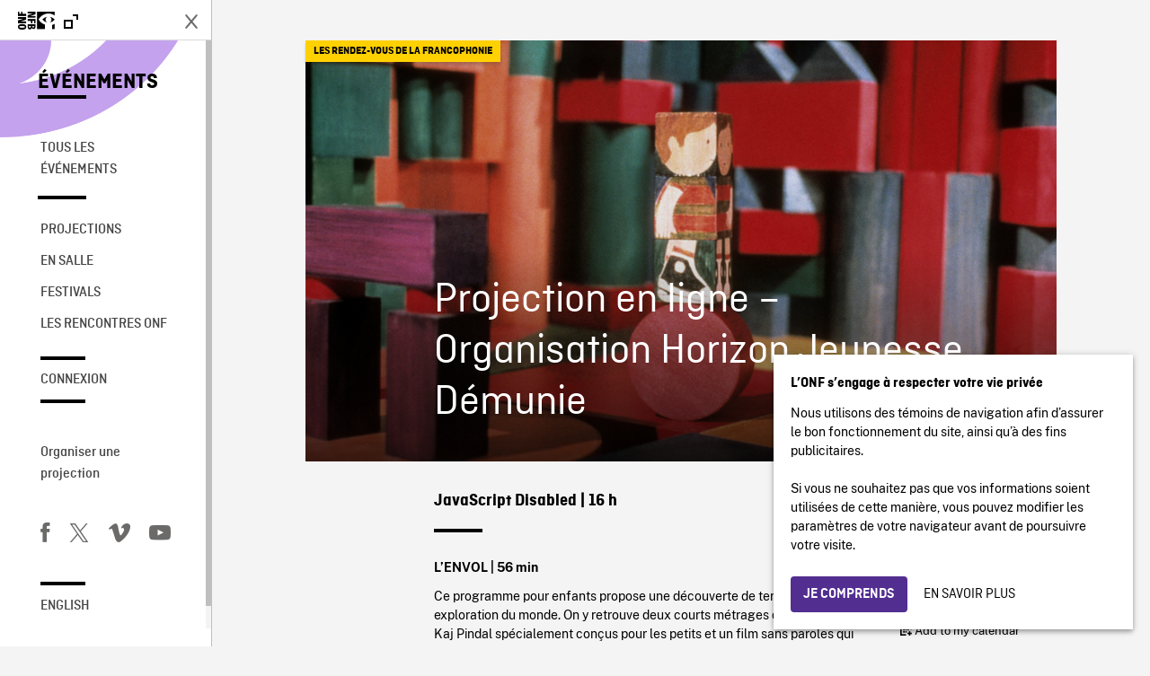

--- FILE ---
content_type: text/html; charset=UTF-8
request_url: https://evenements.onf.ca/evenements/rendez-vous-de-la-francophonie-27/
body_size: 13442
content:
<!doctype html>
<html lang="fr-CA" class="no-js forceScrollY brand-resize">
	<head>
		<meta charset="UTF-8">
		<meta name="google-site-verification" content="qDg4hGiuziyUtDG0mNfCghEatUmV7SKKQZw3bYbxy1Q" />
		<title>Projection en ligne - Organisation Horizon Jeunesse Démunie - Événements</title>

		<link href="//www.google-analytics.com" rel="dns-prefetch">

		<link rel="shortcut icon" type="image/ico" href="https://media1.onf.ca/medias/favicon.ico" />
		<link rel="apple-touch-icon" type="image/ico" href="https://media1.nfb.ca/medias/nfb_tube/uploaded_images/2014/apple-touch-icon.png" />
		<link rel="apple-touch-icon" type="image/ico" size="76x76" href="https://media1.nfb.ca/medias/nfb_tube/uploaded_images/2014/apple-touch-icon-76x76.png" />
		<link rel="apple-touch-icon" type="image/ico" size="120x120" href="https://media1.nfb.ca/medias/nfb_tube/uploaded_images/2014/apple-touch-icon-120X120.png" />
		<link rel="apple-touch-icon" type="image/ico" size="152x152" href="https://media1.nfb.ca/medias/nfb_tube/uploaded_images/2014/apple-touch-icon-152x152.png" />


		<meta http-equiv="X-UA-Compatible" content="IE=edge,chrome=1">

		<meta name="viewport" content="width=device-width" />
		<meta name="description" content="Événements ONF">
		<script>
			// Dummy Google Analytics variable needed to make fullOnly script work
			var _gaq = [];
		</script>
		<meta name='robots' content='index, follow, max-image-preview:large, max-snippet:-1, max-video-preview:-1' />
	<style>img:is([sizes="auto" i], [sizes^="auto," i]) { contain-intrinsic-size: 3000px 1500px }</style>
	
<!-- Google Tag Manager for WordPress by gtm4wp.com -->
<script data-cfasync="false" data-pagespeed-no-defer>
	var gtm4wp_datalayer_name = "dataLayer";
	var dataLayer = dataLayer || [];
</script>
<!-- End Google Tag Manager for WordPress by gtm4wp.com -->
	<!-- This site is optimized with the Yoast SEO plugin v25.4 - https://yoast.com/wordpress/plugins/seo/ -->
	<link rel="canonical" href="https://evenements.onf.ca/evenements/rendez-vous-de-la-francophonie-27/" />
	<meta property="og:locale" content="fr_CA" />
	<meta property="og:type" content="article" />
	<meta property="og:title" content="Projection en ligne - Organisation Horizon Jeunesse Démunie - Événements" />
	<meta property="og:description" content="27 mars 2021 @ 4:00 - 5:00 - L&#039;ENVOL | 56 min Ce programme pour enfants propose une découverte de territoires, une exploration du monde. On y retrouve deux courts métrages d’animation de Kaj Pindal spécialement conçus pour les petits et un film sans paroles qui explore un monde imaginaire propre à l’enfance. Les aventures de Piou-Piou | Kaj Pindal Pit et le [...]" />
	<meta property="og:url" content="https://evenements.onf.ca/evenements/rendez-vous-de-la-francophonie-27/" />
	<meta property="og:site_name" content="Événements" />
	<meta property="article:publisher" content="https://www.facebook.com/onf.ca/" />
	<meta property="article:modified_time" content="2021-03-11T01:56:15+00:00" />
	<meta property="og:image" content="https://evenements.onf.ca/wp-content/uploads/2021/03/6_Tchou-tchou22048x1152-1.jpg" />
	<meta property="og:image:width" content="2048" />
	<meta property="og:image:height" content="1152" />
	<meta property="og:image:type" content="image/jpeg" />
	<meta name="twitter:card" content="summary_large_image" />
	<meta name="twitter:site" content="@onf" />
	<script type="application/ld+json" class="yoast-schema-graph">{"@context":"https://schema.org","@graph":[{"@type":"WebPage","@id":"https://evenements.onf.ca/evenements/rendez-vous-de-la-francophonie-27/","url":"https://evenements.onf.ca/evenements/rendez-vous-de-la-francophonie-27/","name":"Projection en ligne - Organisation Horizon Jeunesse Démunie - Événements","isPartOf":{"@id":"https://evenements.onf.ca/#website"},"primaryImageOfPage":{"@id":"https://evenements.onf.ca/evenements/rendez-vous-de-la-francophonie-27/#primaryimage"},"image":{"@id":"https://evenements.onf.ca/evenements/rendez-vous-de-la-francophonie-27/#primaryimage"},"thumbnailUrl":"https://evenements.onf.ca/wp-content/uploads/2021/03/6_Tchou-tchou22048x1152-1.jpg","datePublished":"2021-02-27T02:34:19+00:00","dateModified":"2021-03-11T01:56:15+00:00","breadcrumb":{"@id":"https://evenements.onf.ca/evenements/rendez-vous-de-la-francophonie-27/#breadcrumb"},"inLanguage":"fr-CA","potentialAction":[{"@type":"ReadAction","target":["https://evenements.onf.ca/evenements/rendez-vous-de-la-francophonie-27/"]}]},{"@type":"ImageObject","inLanguage":"fr-CA","@id":"https://evenements.onf.ca/evenements/rendez-vous-de-la-francophonie-27/#primaryimage","url":"https://evenements.onf.ca/wp-content/uploads/2021/03/6_Tchou-tchou22048x1152-1.jpg","contentUrl":"https://evenements.onf.ca/wp-content/uploads/2021/03/6_Tchou-tchou22048x1152-1.jpg","width":2048,"height":1152},{"@type":"BreadcrumbList","@id":"https://evenements.onf.ca/evenements/rendez-vous-de-la-francophonie-27/#breadcrumb","itemListElement":[{"@type":"ListItem","position":1,"name":"Events","item":"https://evenements.onf.ca/"},{"@type":"ListItem","position":2,"name":"Projection en ligne &#8211; Organisation Horizon Jeunesse Démunie"}]},{"@type":"WebSite","@id":"https://evenements.onf.ca/#website","url":"https://evenements.onf.ca/","name":"Événements","description":"Événements ONF","publisher":{"@id":"https://evenements.onf.ca/#organization"},"potentialAction":[{"@type":"SearchAction","target":{"@type":"EntryPoint","urlTemplate":"https://evenements.onf.ca/?s={search_term_string}"},"query-input":{"@type":"PropertyValueSpecification","valueRequired":true,"valueName":"search_term_string"}}],"inLanguage":"fr-CA"},{"@type":"Organization","@id":"https://evenements.onf.ca/#organization","name":"Office national du film du Canada","url":"https://evenements.onf.ca/","logo":{"@type":"ImageObject","inLanguage":"fr-CA","@id":"https://evenements.onf.ca/#/schema/logo/image/","url":"https://evenements.onf.ca/wp-content/uploads/2023/01/NFB-ONF.png","contentUrl":"https://evenements.onf.ca/wp-content/uploads/2023/01/NFB-ONF.png","width":361,"height":175,"caption":"Office national du film du Canada"},"image":{"@id":"https://evenements.onf.ca/#/schema/logo/image/"},"sameAs":["https://www.facebook.com/onf.ca/","https://x.com/onf","https://www.instagram.com/onf_nfb/?hl=fr","https://www.youtube.com/user/onf"]}]}</script>
	<!-- / Yoast SEO plugin. -->


<link rel='dns-prefetch' href='//code.jquery.com' />

<!-- Google Tag Manager for WordPress by gtm4wp.com -->
<!-- GTM Container placement set to automatic -->
<script data-cfasync="false" data-pagespeed-no-defer type="text/javascript">
	var dataLayer_content = {"visitorLoginState":"logged-out","pagePostType":"event","pagePostType2":"single-event","pagePostAuthor":"n.guerard@onf.ca","pagePostDate":"27 mars 2021","pagePostDateYear":2021,"pagePostDateMonth":3,"pagePostDateDay":27,"pagePostDateDayName":"Samedi","pagePostDateHour":16,"pagePostDateMinute":0,"pagePostDateIso":"2021-03-27T16:00:00-04:00","pagePostDateUnix":1616875200,"postFormat":"standard"};
	dataLayer.push( dataLayer_content );
</script>
<script data-cfasync="false" data-pagespeed-no-defer type="text/javascript">
(function(w,d,s,l,i){w[l]=w[l]||[];w[l].push({'gtm.start':
new Date().getTime(),event:'gtm.js'});var f=d.getElementsByTagName(s)[0],
j=d.createElement(s),dl=l!='dataLayer'?'&l='+l:'';j.async=true;j.src=
'//www.googletagmanager.com/gtm.js?id='+i+dl;f.parentNode.insertBefore(j,f);
})(window,document,'script','dataLayer','GTM-NLQ6TKD');
</script>
<script data-cfasync="false" data-pagespeed-no-defer type="text/javascript">
(function(w,d,s,l,i){w[l]=w[l]||[];w[l].push({'gtm.start':
new Date().getTime(),event:'gtm.js'});var f=d.getElementsByTagName(s)[0],
j=d.createElement(s),dl=l!='dataLayer'?'&l='+l:'';j.async=true;j.src=
'//www.googletagmanager.com/gtm.js?id='+i+dl;f.parentNode.insertBefore(j,f);
})(window,document,'script','dataLayer','GTM-N3TH5WS');
</script>
<!-- End Google Tag Manager for WordPress by gtm4wp.com --><script type="text/javascript">
/* <![CDATA[ */
window._wpemojiSettings = {"baseUrl":"https:\/\/s.w.org\/images\/core\/emoji\/15.1.0\/72x72\/","ext":".png","svgUrl":"https:\/\/s.w.org\/images\/core\/emoji\/15.1.0\/svg\/","svgExt":".svg","source":{"concatemoji":"https:\/\/evenements.onf.ca\/wp-includes\/js\/wp-emoji-release.min.js?ver=6.8.1"}};
/*! This file is auto-generated */
!function(i,n){var o,s,e;function c(e){try{var t={supportTests:e,timestamp:(new Date).valueOf()};sessionStorage.setItem(o,JSON.stringify(t))}catch(e){}}function p(e,t,n){e.clearRect(0,0,e.canvas.width,e.canvas.height),e.fillText(t,0,0);var t=new Uint32Array(e.getImageData(0,0,e.canvas.width,e.canvas.height).data),r=(e.clearRect(0,0,e.canvas.width,e.canvas.height),e.fillText(n,0,0),new Uint32Array(e.getImageData(0,0,e.canvas.width,e.canvas.height).data));return t.every(function(e,t){return e===r[t]})}function u(e,t,n){switch(t){case"flag":return n(e,"\ud83c\udff3\ufe0f\u200d\u26a7\ufe0f","\ud83c\udff3\ufe0f\u200b\u26a7\ufe0f")?!1:!n(e,"\ud83c\uddfa\ud83c\uddf3","\ud83c\uddfa\u200b\ud83c\uddf3")&&!n(e,"\ud83c\udff4\udb40\udc67\udb40\udc62\udb40\udc65\udb40\udc6e\udb40\udc67\udb40\udc7f","\ud83c\udff4\u200b\udb40\udc67\u200b\udb40\udc62\u200b\udb40\udc65\u200b\udb40\udc6e\u200b\udb40\udc67\u200b\udb40\udc7f");case"emoji":return!n(e,"\ud83d\udc26\u200d\ud83d\udd25","\ud83d\udc26\u200b\ud83d\udd25")}return!1}function f(e,t,n){var r="undefined"!=typeof WorkerGlobalScope&&self instanceof WorkerGlobalScope?new OffscreenCanvas(300,150):i.createElement("canvas"),a=r.getContext("2d",{willReadFrequently:!0}),o=(a.textBaseline="top",a.font="600 32px Arial",{});return e.forEach(function(e){o[e]=t(a,e,n)}),o}function t(e){var t=i.createElement("script");t.src=e,t.defer=!0,i.head.appendChild(t)}"undefined"!=typeof Promise&&(o="wpEmojiSettingsSupports",s=["flag","emoji"],n.supports={everything:!0,everythingExceptFlag:!0},e=new Promise(function(e){i.addEventListener("DOMContentLoaded",e,{once:!0})}),new Promise(function(t){var n=function(){try{var e=JSON.parse(sessionStorage.getItem(o));if("object"==typeof e&&"number"==typeof e.timestamp&&(new Date).valueOf()<e.timestamp+604800&&"object"==typeof e.supportTests)return e.supportTests}catch(e){}return null}();if(!n){if("undefined"!=typeof Worker&&"undefined"!=typeof OffscreenCanvas&&"undefined"!=typeof URL&&URL.createObjectURL&&"undefined"!=typeof Blob)try{var e="postMessage("+f.toString()+"("+[JSON.stringify(s),u.toString(),p.toString()].join(",")+"));",r=new Blob([e],{type:"text/javascript"}),a=new Worker(URL.createObjectURL(r),{name:"wpTestEmojiSupports"});return void(a.onmessage=function(e){c(n=e.data),a.terminate(),t(n)})}catch(e){}c(n=f(s,u,p))}t(n)}).then(function(e){for(var t in e)n.supports[t]=e[t],n.supports.everything=n.supports.everything&&n.supports[t],"flag"!==t&&(n.supports.everythingExceptFlag=n.supports.everythingExceptFlag&&n.supports[t]);n.supports.everythingExceptFlag=n.supports.everythingExceptFlag&&!n.supports.flag,n.DOMReady=!1,n.readyCallback=function(){n.DOMReady=!0}}).then(function(){return e}).then(function(){var e;n.supports.everything||(n.readyCallback(),(e=n.source||{}).concatemoji?t(e.concatemoji):e.wpemoji&&e.twemoji&&(t(e.twemoji),t(e.wpemoji)))}))}((window,document),window._wpemojiSettings);
/* ]]> */
</script>
<style id='wp-emoji-styles-inline-css' type='text/css'>

	img.wp-smiley, img.emoji {
		display: inline !important;
		border: none !important;
		box-shadow: none !important;
		height: 1em !important;
		width: 1em !important;
		margin: 0 0.07em !important;
		vertical-align: -0.1em !important;
		background: none !important;
		padding: 0 !important;
	}
</style>
<link rel='stylesheet' id='wp-block-library-css' href='https://evenements.onf.ca/wp-includes/css/dist/block-library/style.min.css?ver=6.8.1' media='all' />
<style id='classic-theme-styles-inline-css' type='text/css'>
/*! This file is auto-generated */
.wp-block-button__link{color:#fff;background-color:#32373c;border-radius:9999px;box-shadow:none;text-decoration:none;padding:calc(.667em + 2px) calc(1.333em + 2px);font-size:1.125em}.wp-block-file__button{background:#32373c;color:#fff;text-decoration:none}
</style>
<style id='global-styles-inline-css' type='text/css'>
:root{--wp--preset--aspect-ratio--square: 1;--wp--preset--aspect-ratio--4-3: 4/3;--wp--preset--aspect-ratio--3-4: 3/4;--wp--preset--aspect-ratio--3-2: 3/2;--wp--preset--aspect-ratio--2-3: 2/3;--wp--preset--aspect-ratio--16-9: 16/9;--wp--preset--aspect-ratio--9-16: 9/16;--wp--preset--color--black: #000000;--wp--preset--color--cyan-bluish-gray: #abb8c3;--wp--preset--color--white: #ffffff;--wp--preset--color--pale-pink: #f78da7;--wp--preset--color--vivid-red: #cf2e2e;--wp--preset--color--luminous-vivid-orange: #ff6900;--wp--preset--color--luminous-vivid-amber: #fcb900;--wp--preset--color--light-green-cyan: #7bdcb5;--wp--preset--color--vivid-green-cyan: #00d084;--wp--preset--color--pale-cyan-blue: #8ed1fc;--wp--preset--color--vivid-cyan-blue: #0693e3;--wp--preset--color--vivid-purple: #9b51e0;--wp--preset--gradient--vivid-cyan-blue-to-vivid-purple: linear-gradient(135deg,rgba(6,147,227,1) 0%,rgb(155,81,224) 100%);--wp--preset--gradient--light-green-cyan-to-vivid-green-cyan: linear-gradient(135deg,rgb(122,220,180) 0%,rgb(0,208,130) 100%);--wp--preset--gradient--luminous-vivid-amber-to-luminous-vivid-orange: linear-gradient(135deg,rgba(252,185,0,1) 0%,rgba(255,105,0,1) 100%);--wp--preset--gradient--luminous-vivid-orange-to-vivid-red: linear-gradient(135deg,rgba(255,105,0,1) 0%,rgb(207,46,46) 100%);--wp--preset--gradient--very-light-gray-to-cyan-bluish-gray: linear-gradient(135deg,rgb(238,238,238) 0%,rgb(169,184,195) 100%);--wp--preset--gradient--cool-to-warm-spectrum: linear-gradient(135deg,rgb(74,234,220) 0%,rgb(151,120,209) 20%,rgb(207,42,186) 40%,rgb(238,44,130) 60%,rgb(251,105,98) 80%,rgb(254,248,76) 100%);--wp--preset--gradient--blush-light-purple: linear-gradient(135deg,rgb(255,206,236) 0%,rgb(152,150,240) 100%);--wp--preset--gradient--blush-bordeaux: linear-gradient(135deg,rgb(254,205,165) 0%,rgb(254,45,45) 50%,rgb(107,0,62) 100%);--wp--preset--gradient--luminous-dusk: linear-gradient(135deg,rgb(255,203,112) 0%,rgb(199,81,192) 50%,rgb(65,88,208) 100%);--wp--preset--gradient--pale-ocean: linear-gradient(135deg,rgb(255,245,203) 0%,rgb(182,227,212) 50%,rgb(51,167,181) 100%);--wp--preset--gradient--electric-grass: linear-gradient(135deg,rgb(202,248,128) 0%,rgb(113,206,126) 100%);--wp--preset--gradient--midnight: linear-gradient(135deg,rgb(2,3,129) 0%,rgb(40,116,252) 100%);--wp--preset--font-size--small: 13px;--wp--preset--font-size--medium: 20px;--wp--preset--font-size--large: 36px;--wp--preset--font-size--x-large: 42px;--wp--preset--spacing--20: 0.44rem;--wp--preset--spacing--30: 0.67rem;--wp--preset--spacing--40: 1rem;--wp--preset--spacing--50: 1.5rem;--wp--preset--spacing--60: 2.25rem;--wp--preset--spacing--70: 3.38rem;--wp--preset--spacing--80: 5.06rem;--wp--preset--shadow--natural: 6px 6px 9px rgba(0, 0, 0, 0.2);--wp--preset--shadow--deep: 12px 12px 50px rgba(0, 0, 0, 0.4);--wp--preset--shadow--sharp: 6px 6px 0px rgba(0, 0, 0, 0.2);--wp--preset--shadow--outlined: 6px 6px 0px -3px rgba(255, 255, 255, 1), 6px 6px rgba(0, 0, 0, 1);--wp--preset--shadow--crisp: 6px 6px 0px rgba(0, 0, 0, 1);}:where(.is-layout-flex){gap: 0.5em;}:where(.is-layout-grid){gap: 0.5em;}body .is-layout-flex{display: flex;}.is-layout-flex{flex-wrap: wrap;align-items: center;}.is-layout-flex > :is(*, div){margin: 0;}body .is-layout-grid{display: grid;}.is-layout-grid > :is(*, div){margin: 0;}:where(.wp-block-columns.is-layout-flex){gap: 2em;}:where(.wp-block-columns.is-layout-grid){gap: 2em;}:where(.wp-block-post-template.is-layout-flex){gap: 1.25em;}:where(.wp-block-post-template.is-layout-grid){gap: 1.25em;}.has-black-color{color: var(--wp--preset--color--black) !important;}.has-cyan-bluish-gray-color{color: var(--wp--preset--color--cyan-bluish-gray) !important;}.has-white-color{color: var(--wp--preset--color--white) !important;}.has-pale-pink-color{color: var(--wp--preset--color--pale-pink) !important;}.has-vivid-red-color{color: var(--wp--preset--color--vivid-red) !important;}.has-luminous-vivid-orange-color{color: var(--wp--preset--color--luminous-vivid-orange) !important;}.has-luminous-vivid-amber-color{color: var(--wp--preset--color--luminous-vivid-amber) !important;}.has-light-green-cyan-color{color: var(--wp--preset--color--light-green-cyan) !important;}.has-vivid-green-cyan-color{color: var(--wp--preset--color--vivid-green-cyan) !important;}.has-pale-cyan-blue-color{color: var(--wp--preset--color--pale-cyan-blue) !important;}.has-vivid-cyan-blue-color{color: var(--wp--preset--color--vivid-cyan-blue) !important;}.has-vivid-purple-color{color: var(--wp--preset--color--vivid-purple) !important;}.has-black-background-color{background-color: var(--wp--preset--color--black) !important;}.has-cyan-bluish-gray-background-color{background-color: var(--wp--preset--color--cyan-bluish-gray) !important;}.has-white-background-color{background-color: var(--wp--preset--color--white) !important;}.has-pale-pink-background-color{background-color: var(--wp--preset--color--pale-pink) !important;}.has-vivid-red-background-color{background-color: var(--wp--preset--color--vivid-red) !important;}.has-luminous-vivid-orange-background-color{background-color: var(--wp--preset--color--luminous-vivid-orange) !important;}.has-luminous-vivid-amber-background-color{background-color: var(--wp--preset--color--luminous-vivid-amber) !important;}.has-light-green-cyan-background-color{background-color: var(--wp--preset--color--light-green-cyan) !important;}.has-vivid-green-cyan-background-color{background-color: var(--wp--preset--color--vivid-green-cyan) !important;}.has-pale-cyan-blue-background-color{background-color: var(--wp--preset--color--pale-cyan-blue) !important;}.has-vivid-cyan-blue-background-color{background-color: var(--wp--preset--color--vivid-cyan-blue) !important;}.has-vivid-purple-background-color{background-color: var(--wp--preset--color--vivid-purple) !important;}.has-black-border-color{border-color: var(--wp--preset--color--black) !important;}.has-cyan-bluish-gray-border-color{border-color: var(--wp--preset--color--cyan-bluish-gray) !important;}.has-white-border-color{border-color: var(--wp--preset--color--white) !important;}.has-pale-pink-border-color{border-color: var(--wp--preset--color--pale-pink) !important;}.has-vivid-red-border-color{border-color: var(--wp--preset--color--vivid-red) !important;}.has-luminous-vivid-orange-border-color{border-color: var(--wp--preset--color--luminous-vivid-orange) !important;}.has-luminous-vivid-amber-border-color{border-color: var(--wp--preset--color--luminous-vivid-amber) !important;}.has-light-green-cyan-border-color{border-color: var(--wp--preset--color--light-green-cyan) !important;}.has-vivid-green-cyan-border-color{border-color: var(--wp--preset--color--vivid-green-cyan) !important;}.has-pale-cyan-blue-border-color{border-color: var(--wp--preset--color--pale-cyan-blue) !important;}.has-vivid-cyan-blue-border-color{border-color: var(--wp--preset--color--vivid-cyan-blue) !important;}.has-vivid-purple-border-color{border-color: var(--wp--preset--color--vivid-purple) !important;}.has-vivid-cyan-blue-to-vivid-purple-gradient-background{background: var(--wp--preset--gradient--vivid-cyan-blue-to-vivid-purple) !important;}.has-light-green-cyan-to-vivid-green-cyan-gradient-background{background: var(--wp--preset--gradient--light-green-cyan-to-vivid-green-cyan) !important;}.has-luminous-vivid-amber-to-luminous-vivid-orange-gradient-background{background: var(--wp--preset--gradient--luminous-vivid-amber-to-luminous-vivid-orange) !important;}.has-luminous-vivid-orange-to-vivid-red-gradient-background{background: var(--wp--preset--gradient--luminous-vivid-orange-to-vivid-red) !important;}.has-very-light-gray-to-cyan-bluish-gray-gradient-background{background: var(--wp--preset--gradient--very-light-gray-to-cyan-bluish-gray) !important;}.has-cool-to-warm-spectrum-gradient-background{background: var(--wp--preset--gradient--cool-to-warm-spectrum) !important;}.has-blush-light-purple-gradient-background{background: var(--wp--preset--gradient--blush-light-purple) !important;}.has-blush-bordeaux-gradient-background{background: var(--wp--preset--gradient--blush-bordeaux) !important;}.has-luminous-dusk-gradient-background{background: var(--wp--preset--gradient--luminous-dusk) !important;}.has-pale-ocean-gradient-background{background: var(--wp--preset--gradient--pale-ocean) !important;}.has-electric-grass-gradient-background{background: var(--wp--preset--gradient--electric-grass) !important;}.has-midnight-gradient-background{background: var(--wp--preset--gradient--midnight) !important;}.has-small-font-size{font-size: var(--wp--preset--font-size--small) !important;}.has-medium-font-size{font-size: var(--wp--preset--font-size--medium) !important;}.has-large-font-size{font-size: var(--wp--preset--font-size--large) !important;}.has-x-large-font-size{font-size: var(--wp--preset--font-size--x-large) !important;}
:where(.wp-block-post-template.is-layout-flex){gap: 1.25em;}:where(.wp-block-post-template.is-layout-grid){gap: 1.25em;}
:where(.wp-block-columns.is-layout-flex){gap: 2em;}:where(.wp-block-columns.is-layout-grid){gap: 2em;}
:root :where(.wp-block-pullquote){font-size: 1.5em;line-height: 1.6;}
</style>
<link rel='stylesheet' id='events-manager-css' href='https://evenements.onf.ca/wp-content/plugins/events-manager/includes/css/events-manager.min.css?ver=7.0.5' media='all' />
<style id='events-manager-inline-css' type='text/css'>
body .em { --font-family : inherit; --font-weight : inherit; --font-size : 1em; --line-height : inherit; }
</style>
<link rel='stylesheet' id='bg-shce-genericons-css' href='https://evenements.onf.ca/wp-content/plugins/show-hidecollapse-expand/assets/css/genericons/genericons.css?ver=6.8.1' media='all' />
<link rel='stylesheet' id='bg-show-hide-css' href='https://evenements.onf.ca/wp-content/plugins/show-hidecollapse-expand/assets/css/bg-show-hide.css?ver=6.8.1' media='all' />
<link rel='stylesheet' id='bootstrapcssonf-css' href='https://evenements.onf.ca/wp-content/themes/nfbonf-balmoral/dist/css/bootstrap-nfb3.3.7.min.css?ver=4.5.0' media='all' />
<link rel='stylesheet' id='maincss-css' href='https://evenements.onf.ca/wp-content/themes/nfbonf-balmoral/css/norman.css?ver=4.5.0' media='all' />
<link rel='stylesheet' id='nfb-wp-css' href='https://evenements.onf.ca/wp-content/themes/nfbonf-balmoral/css/balmoral-wp.css?ver=4.5.0' media='all' />
<link rel='stylesheet' id='nfb-events-css' href='https://evenements.onf.ca/wp-content/themes/nfbonf-balmoral/css/events-styles.css?ver=4.5.0' media='all' />
<link rel='stylesheet' id='style-css' href='https://evenements.onf.ca/wp-content/themes/nfbonf-balmoral/dist/css/style.min.css?ver=4.5.0' media='all' />
<script type="text/javascript" src="https://code.jquery.com/jquery-2.2.4.min.js?ver=2.2.4" id="jquery-js"></script>
<script type="text/javascript" src="https://evenements.onf.ca/wp-content/themes/nfbonf-balmoral/js/openOrCloseNav.js?ver=1.0.0" id="openOrCloseNav-js"></script>
<script type="text/javascript" src="https://evenements.onf.ca/wp-content/themes/nfbonf-balmoral/js/standaloneAndFull.min.js?ver=1.0.0" id="standaloneAndFull-js"></script>
<script type="text/javascript" src="https://evenements.onf.ca/wp-content/themes/nfbonf-balmoral/js/fullOnly.min.js?ver=1.0.0" id="fullOnly-js"></script>
<script type="text/javascript" src="https://evenements.onf.ca/wp-content/themes/nfbonf-balmoral/dist/js/script.min.js?ver=1.1.0" id="customScript-js"></script>
<script type="text/javascript" src="https://evenements.onf.ca/wp-includes/js/jquery/ui/core.min.js?ver=1.13.3" id="jquery-ui-core-js"></script>
<script type="text/javascript" src="https://evenements.onf.ca/wp-includes/js/jquery/ui/mouse.min.js?ver=1.13.3" id="jquery-ui-mouse-js"></script>
<script type="text/javascript" src="https://evenements.onf.ca/wp-includes/js/jquery/ui/sortable.min.js?ver=1.13.3" id="jquery-ui-sortable-js"></script>
<script type="text/javascript" src="https://evenements.onf.ca/wp-includes/js/jquery/ui/datepicker.min.js?ver=1.13.3" id="jquery-ui-datepicker-js"></script>
<script type="text/javascript" id="jquery-ui-datepicker-js-after">
/* <![CDATA[ */
jQuery(function(jQuery){jQuery.datepicker.setDefaults({"closeText":"Fermer","currentText":"Aujourd\u2019hui","monthNames":["janvier","f\u00e9vrier","mars","avril","mai","juin","juillet","ao\u00fbt","septembre","octobre","novembre","D\u00e9cembre"],"monthNamesShort":["Jan","F\u00e9v","Mar","Avr","Mai","Juin","Juil","Ao\u00fbt","Sep","Oct","Nov","D\u00e9c"],"nextText":"Suivant","prevText":"Pr\u00e9c\u00e9dent","dayNames":["Dimanche","Lundi","Mardi","Mercredi","Jeudi","Vendredi","Samedi"],"dayNamesShort":["Dim","Lun","Mar","Mer","Jeu","Ven","Sam"],"dayNamesMin":["D","L","M","M","J","V","S"],"dateFormat":"d MM yy","firstDay":0,"isRTL":false});});
/* ]]> */
</script>
<script type="text/javascript" src="https://evenements.onf.ca/wp-includes/js/jquery/ui/resizable.min.js?ver=1.13.3" id="jquery-ui-resizable-js"></script>
<script type="text/javascript" src="https://evenements.onf.ca/wp-includes/js/jquery/ui/draggable.min.js?ver=1.13.3" id="jquery-ui-draggable-js"></script>
<script type="text/javascript" src="https://evenements.onf.ca/wp-includes/js/jquery/ui/controlgroup.min.js?ver=1.13.3" id="jquery-ui-controlgroup-js"></script>
<script type="text/javascript" src="https://evenements.onf.ca/wp-includes/js/jquery/ui/checkboxradio.min.js?ver=1.13.3" id="jquery-ui-checkboxradio-js"></script>
<script type="text/javascript" src="https://evenements.onf.ca/wp-includes/js/jquery/ui/button.min.js?ver=1.13.3" id="jquery-ui-button-js"></script>
<script type="text/javascript" src="https://evenements.onf.ca/wp-includes/js/jquery/ui/dialog.min.js?ver=1.13.3" id="jquery-ui-dialog-js"></script>
<script type="text/javascript" id="events-manager-js-extra">
/* <![CDATA[ */
var EM = {"ajaxurl":"https:\/\/evenements.onf.ca\/wp-admin\/admin-ajax.php","locationajaxurl":"https:\/\/evenements.onf.ca\/wp-admin\/admin-ajax.php?action=locations_search","firstDay":"0","locale":"fr","dateFormat":"yy-mm-dd","ui_css":"https:\/\/evenements.onf.ca\/wp-content\/plugins\/events-manager\/includes\/css\/jquery-ui\/build.min.css","show24hours":"1","is_ssl":"1","autocomplete_limit":"10","calendar":{"breakpoints":{"small":560,"medium":908,"large":false}},"phone":"","datepicker":{"format":"d\/m\/Y","locale":"fr"},"search":{"breakpoints":{"small":650,"medium":850,"full":false}},"url":"https:\/\/evenements.onf.ca\/wp-content\/plugins\/events-manager","assets":{"input.em-uploader":{"js":{"em-uploader":{"url":"https:\/\/evenements.onf.ca\/wp-content\/plugins\/events-manager\/includes\/js\/em-uploader.js?v=7.0.5","event":"em_uploader_ready"}}},".em-recurrence-sets, .em-timezone":{"js":{"luxon":{"url":"luxon\/luxon.js?v=7.0.5","event":"em_luxon_ready"}}},".em-booking-form, #em-booking-form, .em-booking-recurring, .em-event-booking-form":{"js":{"em-bookings":{"url":"https:\/\/evenements.onf.ca\/wp-content\/plugins\/events-manager\/includes\/js\/bookingsform.js?v=7.0.5","event":"em_booking_form_js_loaded"}}}},"cached":"","google_maps_api":"AIzaSyAQRmsKeXw2qr_U9Xl439FkZ2Ici6oHKRM","txt_search":"Recherche","txt_searching":"Recherche en cours\u2026","txt_loading":"Chargement en cours\u2026"};
/* ]]> */
</script>
<script type="text/javascript" src="https://evenements.onf.ca/wp-content/plugins/events-manager/includes/js/events-manager.js?ver=7.0.5" id="events-manager-js"></script>
<script type="text/javascript" src="https://evenements.onf.ca/wp-content/plugins/events-manager/includes/external/flatpickr/l10n/fr.js?ver=7.0.5" id="em-flatpickr-localization-js"></script>
<link rel="https://api.w.org/" href="https://evenements.onf.ca/wp-json/" /><link rel="alternate" title="JSON" type="application/json" href="https://evenements.onf.ca/wp-json/wp/v2/events/2449" /><link rel="EditURI" type="application/rsd+xml" title="RSD" href="https://evenements.onf.ca/xmlrpc.php?rsd" />
<link rel="alternate" title="oEmbed (JSON)" type="application/json+oembed" href="https://evenements.onf.ca/wp-json/oembed/1.0/embed?url=https%3A%2F%2Fevenements.onf.ca%2Fevenements%2Frendez-vous-de-la-francophonie-27%2F" />
<link rel="alternate" title="oEmbed (XML)" type="text/xml+oembed" href="https://evenements.onf.ca/wp-json/oembed/1.0/embed?url=https%3A%2F%2Fevenements.onf.ca%2Fevenements%2Frendez-vous-de-la-francophonie-27%2F&#038;format=xml" />
		<style type="text/css" id="wp-custom-css">
			#l-leftNav.hat .l-property-id, #l-leftNav .l-property-id{font-size:24px;padding-top:36px}
#l-leftNav .l-property-name:after, #l-leftNav.hat .l-property-name:after{bottom:-8px}
.m-ribbon {padding: 9px 10%; margin:24px 0}
.m-ribbon.hp{max-width:768px;}

#l-generalContainer .m-carousel-thumbnails .thumbnailsList div.vignette.vignetteGratuite .bottomThumbnail .infosSecondaires{
	height:auto;
}
.partner-tag {pointer-events:initial}
.partner-tag a:hover{color:#000;text-decoration:underline}		</style>
		
		<!-- <script src="https://evenements.onf.ca/wp-content/themes/nfbonf-balmoral/js/vendor/jquery/modernizr-8.2.3.js"></script> -->

  <!-- Google Tag Manager -->
  <script>(function(w,d,s,l,i){w[l]=w[l]||[];w[l].push({'gtm.start':
  new Date().getTime(),event:'gtm.js'});var f=d.getElementsByTagName(s)[0],
  j=d.createElement(s),dl=l!='dataLayer'?'&l='+l:'';j.async=true;j.src=
  'https://www.googletagmanager.com/gtm.js?id='+i+dl;f.parentNode.insertBefore(j,f);
  })(window,document,'script','dataLayer','GTM-WWGHCNB');</script>
  <!-- End Google Tag Manager -->


  <!-- Google Tag Manager -->
  <script>(function(w,d,s,l,i){w[l]=w[l]||[];w[l].push({'gtm.start':
  new Date().getTime(),event:'gtm.js'});var f=d.getElementsByTagName(s)[0],
  j=d.createElement(s),dl=l!='dataLayer'?'&l='+l:'';j.async=true;j.src=
  'https://www.googletagmanager.com/gtm.js?id='+i+dl;f.parentNode.insertBefore(j,f);
  })(window,document,'script','dataLayer','GTM-NLQ6TKD');</script>
  <!-- End Google Tag Manager -->

  <script>
    window.dataLayer = window.dataLayer || [];
    window.dataLayer.push({
      'measurement_id' : 'G-EP6WV87GNV',
    });
    
    
    </script>


	</head>

	<body class="wp-singular event-template-default single single-event postid-2449 wp-theme-nfbonf-balmoral film-page rendez-vous-de-la-francophonie-27" id="film_riche_onf_page">
		<div id="l-generalContainer" class="">
			
	
			<nav id="l-leftNav-collapsed" class="left-nav-collapsed">
				<a href="#" id="sidemenu-expand" class="toggle-nav-visibility l-toggleItem "><span class="menuHam"></span></a>
					<div class="logos-container">
						<a href="https://evenements.onf.ca" class="logo">
							<i class="icon icon-nfb-onf-logo horizontal"></i>
							<img
								class="vertical"
								src="https://evenements.onf.ca/wp-content/themes/nfbonf-balmoral/img/ONF_Logo_ver_noir_sm-d.svg"
								alt="NFB ONF"
							>
						</a>
						<a href="https://www.ONF.ca" class="external-link">
							ONF.ca <i class="icon icon-external"></i>
						</a>
				</div>
			</nav>
			<nav id="l-leftNav" class="left-nav hat">
				<script>
					openOrCloseNav.init();
				</script>
					<header class="navhat">
					<a href="https://www.ONF.ca"  id="uxtest-navhat" title="Watch films on nfb.ca" data-gtm-event="nfb_menu" data-gtm-nfb_detail="sidebar"><i class="icon icon-nfb-onf-logo"></i><i class="icon icon-external"></i></a>
					<a href="#" class="toggle-nav-visibility l-toggleItem hidden-xs hidden-sm is-close"><span class="menuHam"></span></a>
					</header>
				<div>
					<div class="l-property-id">
						<a href="https://evenements.onf.ca" id="uxtest-prop-id" class="l-property-name" data-gtm-event="nfb_menu" data-gtm-nfb_detail="sidebar">Événements</a>
					</div>
					<!-- <ul>
						<li class="hidden-xs hidden-sm">
							<a href="https://evenements.onf.ca/search/"  class="searchIcon">Recherche <div class="icon-loupe"></div></a>
						</li>
						</ul> -->
					<aside class="sidebar" role="complementary">
						<div class="sidebar-widget">
							<div id="nav_menu-2" class="widget_nav_menu"><ul id="menu-menu-1" class="menu"><li id="menu-item-935" class="menu-item menu-item-type-post_type menu-item-object-page menu-item-home menu-item-935"><a href="https://evenements.onf.ca/" data-gtm-event="nfb_menu" data-gtm-nfb_detail="sidebar">Tous les événements</a></li>
</ul></div>						</div>
						<div class="sidebar-widget">
								<div id="nav_menu-3" class="widget_nav_menu"><ul id="menu-menu-2" class="menu"><li id="menu-item-1492" class="menu-item menu-item-type-custom menu-item-object-custom menu-item-1492"><a href="https://evenements.onf.ca/evenements/categories/projections/" data-gtm-event="nfb_menu" data-gtm-nfb_detail="sidebar">Projections</a></li>
<li id="menu-item-1730" class="menu-item menu-item-type-custom menu-item-object-custom menu-item-1730"><a href="https://evenements.onf.ca/evenements/categories/en-salle/" data-gtm-event="nfb_menu" data-gtm-nfb_detail="sidebar">En salle</a></li>
<li id="menu-item-1490" class="menu-item menu-item-type-custom menu-item-object-custom menu-item-1490"><a href="https://evenements.onf.ca/evenements/categories/festivals/" data-gtm-event="nfb_menu" data-gtm-nfb_detail="sidebar">Festivals</a></li>
<li id="menu-item-1491" class="menu-item menu-item-type-custom menu-item-object-custom menu-item-1491"><a href="https://evenements.onf.ca/evenements/categories/les-rencontres-onf" data-gtm-event="nfb_menu" data-gtm-nfb_detail="sidebar">Les rencontres ONF</a></li>
</ul></div>						</div>
												<ul id="unconnectedMenu">
							<li class="connexionLi">
								<a id="login_link" href="https://evenements.onf.ca/wp-login.php?redirect_to=https%3A%2F%2Fevenements.onf.ca%2F" data-gtm-event="nfb_menu" data-gtm-nfb_detail="sidebar">
									Connexion								</a>
							</li>
						</ul>

										<div class="sidebar-widget">
								<div id="nav_menu-4" class="widget_nav_menu"><ul id="menu-menu-3" class="menu"><li id="menu-item-3144" class="menu-item menu-item-type-post_type menu-item-object-page menu-item-3144"><a href="https://evenements.onf.ca/organiser-projection/" data-gtm-event="nfb_menu" data-gtm-nfb_detail="sidebar">Organiser une projection</a></li>
</ul></div>					</div>
					<div id="custom_html-2" class="widget_text widget_custom_html"><div class="textwidget custom-html-widget"><ul id="socialNav">
    <li><a href="http://www.facebook.com/onf.ca" target="_blank" title="Facebook" aria-label="Facebook"><i class="nfb-icon icon-facebook"></i></a></li>
    <li><a href="https://www.twitter.com/onf/" target="_blank" title="Twitter" aria-label="Twitter"><i class="nfb-icon icon-twitter-x"></i></a></li>
    <li><a href="https://vimeo.com/thenfb" target="_blank" title="Vimeo" aria-label="Vimeo"><i class="nfb-icon icon-vimeo"></i></a></li>
    <li><a href="https://www.youtube.com/onf" target="_blank" title="YouTube" aria-label="Youtube"><i class="nfb-icon icon-youtube"></i></a></li>
  </ul>
</div></div>					<ul id="languageSwitch">
						<li><a id="language-switch" href="https://events.nfb.ca" lang="fr" title="English">English</a></li>
					</ul>
				</aside>

			</div>
		</nav>
					<!-- /header -->

			<!-- rightContentSide -->
			<div id="l-rightContentSide">
<div id="l-mainPageContent"> <!-- TEMPLATE-EVENT.PHP -->

	<section class=" l-bigContainer">
		<div class="l-contentContainer">
			<div class="l-largeur80p">
	<main role="main">
	<!-- section -->
	<section>

	
		<!-- article -->
		<article id="post-2449" class="post-2449 event type-event status-publish has-post-thumbnail hentry event-tags-les-rendez-vous-de-la-francophonie event-categories-projections">
			<div class="nfb-event-details">

			<div class="img-frame">
  
  <img decoding="async" src="https://evenements.onf.ca/wp-content/uploads/2021/03/6_Tchou-tchou22048x1152-1.jpg" alt="" class="img-full">
  
  
  <div class="img-frame__shade"></div>
  <div class="event-title hidden-xs">
    <div class="row">
      <div class="col-sm-2 hidden-xs"> </div>
      <div class="col-sm-9">
        <h1>Projection en ligne &#8211; Organisation Horizon Jeunesse Démunie</h1>
      </div>
    </div>
  </div>
  <div class="partner-tag" style="background: #ffd100; color:#fffff;"><a href="https://evenements.onf.ca/evenements/tags/les-rendez-vous-de-la-francophonie/">Les Rendez-vous de la Francophonie</a></div>
</div>
<div class="event-title hidden-sm hidden-md hidden-lg hidden-xl">
   <div class="row">
     <div class="col-sm-9">
       <h1>Projection en ligne &#8211; Organisation Horizon Jeunesse Démunie</h1>
     </div>
   </div>
</div>
<div class="row">
  <div class="col-sm-2"> </div>
  <div class="col-sm-7">
    <div class="detailz">
			<strong>						<span class="em-date-momentjs" data-date-format="D MMMM YYYY" data-date-start="1616875200" data-date-end="1616875200" data-date-separator=" - ">JavaScript Disabled</span>
						  | 16 h</strong> <br>
      
      <div style="font-size:small" class="add2cal mobile-only"><br><a href="https://evenements.onf.ca/evenements/rendez-vous-de-la-francophonie-27/ical/" data-nfbgtm="add2cal"><i class="icon-calendar-add-o"></i> Add to my calendar</a></div>
    </div>
    <div class="nfb-event-notes copy">
      
      <p><strong>L&rsquo;ENVOL | 56 min</strong></p>
<p>Ce programme pour enfants propose une découverte de territoires, une exploration du monde. On y retrouve deux courts métrages d’animation de Kaj Pindal spécialement conçus pour les petits et un film sans paroles qui explore un monde imaginaire propre à l’enfance.</p>
<p><em><strong>Les aventures de Piou-Piou</strong></em> | Kaj Pindal</p>
<p><em><strong>Pit et le vaste monde </strong></em>| Kaj Pindal</p>
<p><em><strong>Tchou-tchou </strong></em>| Co Hoedeman</p>
<p>&#8212;&#8211;</p>
<p><strong>Projection publique et gratuite</strong></p>
<p><strong>Renseignements </strong></p>
<p><a href="mailto:organisationhorizonjeunessedemunie@hotmail.com">organisationhorizonjeunessedemunie@hotmail.com</a></p>
<p><a href="https://www.facebook.com/Ohjd-Jeunesse-D%C3%A9munie-107318104070154">Facebook</a></p>

    </div>
    <div class="gmap">
      <i>Carte non disponible</i>
    </div>
  </div>
  <div class="col-md-3">
    <div class="nfb-events-share">
      <div>
        <a
          class="facebook_share"
          title="Partager sur Facebook"
          href="http://www.facebook.com/sharer.php?u=https://evenements.onf.ca/evenements/rendez-vous-de-la-francophonie-27/"
          data-gtm-event="share"
          data-gtm-item_id="Projection en ligne &#8211; Organisation Horizon Jeunesse Démunie"
          data-gtm-method="Facebook"
          data-gtm-content_type="events"
          data-gtm-link_url="Projection en ligne &#8211; Organisation Horizon Jeunesse Démunie"
        >
          <i class="nfb-icon icon-facebook"></i>
        </a>
        <a
          data-site=""
          class="twitter_share"
          title="Partager sur Twitter"
          href="http://twitter.com/share?url=https://evenements.onf.ca/evenements/rendez-vous-de-la-francophonie-27/"
          data-gtm-event="share"
          data-gtm-item_id="Projection en ligne &#8211; Organisation Horizon Jeunesse Démunie"
          data-gtm-method="Twitter"
          data-gtm-content_type="events"
          data-gtm-link_url="Projection en ligne &#8211; Organisation Horizon Jeunesse Démunie"
        >
          <i class="nfb-icon icon-twitter-x"></i>
        </a>
        <a
          data-site="email"
          class="email_share"
          title="Partager par Email/Courriel"
          href="mailto:?subject=Projection en ligne &#8211; Organisation Horizon Jeunesse Démunie&body=%20https://evenements.onf.ca/evenements/rendez-vous-de-la-francophonie-27/"
          data-gtm-event="share"
          data-gtm-item_id="Projection en ligne &#8211; Organisation Horizon Jeunesse Démunie"
          data-gtm-method="Email"
          data-gtm-content_type="events"
          data-gtm-link_url="Projection en ligne &#8211; Organisation Horizon Jeunesse Démunie"
        >
          <i class="nfb-icon icon-enveloppe-0"></i>
        </a>
      </div>
    </div>
    <div style="font-size:small"><br><a href="https://evenements.onf.ca/evenements/rendez-vous-de-la-francophonie-27/ical/"><i class="icon-calendar-add-o"></i> Add to my calendar</a> </div>
  </div>
</div>

						</div>

		</article>
		<!-- /article -->

	
	
	</section>
	<!-- /section -->
	</main>

</div> <!-- largeur80p -->
</div>  <!-- l-contentContainer -->
</section>


</div><!-- l-mainPageContent -->

	<footer class="nfb-footer l-mainPageContent">
		<div class="l-bigContainer">
			<div class="l-contentContainer">
				<div class="l-largeur90p">
					<div class="nfb-footer__details-container">
							<div class="nfb-footer__details-item">
									<a data-gtm-event="nfb_menu" data-gtm-nfb_detail="footer" href="https://www.onf.ca//membre/enregistrement/">Créer un compte ONF gratuit</a>
									<a href="https://www.onf.ca/" data-gtm-event="nfb_menu" data-gtm-nfb_detail="footer">Visionner des films de l'ONF</a>
									<a data-gtm-event="nfb_menu" data-gtm-nfb_detail="footer" href="https://www.onf.ca/infolettres/">Abonnez-vous à nos infolettres</a>
									<a data-gtm-event="nfb_menu" data-gtm-nfb_detail="footer" href="https://production.nfbonf.ca/fr/">Créer avec l’ONF</a>
									<a data-gtm-event="nfb_menu" data-gtm-nfb_detail="footer" href="https://evenements.onf.ca/organiser-projection/">Organiser une projection</a>
							</div>
							<div class="nfb-footer__details-item">
								<a href="https://www.onf.ca/a-propos/" data-gtm-event="nfb_menu" data-gtm-nfb_detail="footer">À propos de ce site</a>
								<a data-gtm-event="nfb_menu" data-gtm-nfb_detail="footer" href="https://aide.onf.ca/">Centre d'aide</a>
								<a data-gtm-event="nfb_menu" data-gtm-nfb_detail="footer" href="https://aide.onf.ca/contactez-nous/">Contactez-nous</a>
								<a data-gtm-event="nfb_menu" data-gtm-nfb_detail="footer" href="https://espacemedia.onf.ca/">Espace Média</a>
								<a data-gtm-event="nfb_menu" data-gtm-nfb_detail="footer" href="http://emplois.onf.ca/">Emplois</a>
							</div>
							<div class="nfb-footer__details-item">
								<a data-gtm-event="nfb_menu" data-gtm-nfb_detail="footer" href="https://production.nfbonf.ca/fr/">Production</a>
								<a data-gtm-event="nfb_menu" data-gtm-nfb_detail="footer" href="https://www.onf.ca/distribution/">Distribution</a>
								<a data-gtm-event="nfb_menu" data-gtm-nfb_detail="footer" href="https://www.onf.ca/education/">Éducation</a>
								<a data-gtm-event="nfb_menu" data-gtm-nfb_detail="footer" href="http://www.onf.ca/archives">Archives</a>
								<a data-gtm-event="nfb_menu" data-gtm-nfb_detail="footer" href="https://blogue.onf.ca/">Blogue</a>
							</div>
							<div class="nfb-footer__details-item nfb-footer__details-item--social">
									<a href="https://www.facebook.com/onf.ca" class="nfb-footer__social" data-gtm-event="nfb_menu" data-gtm-nfb_detail="footer">
										<span class="nfb-footer__social-text">Facebook</span>
										<i class="nfb-icon icon-facebook nfb-footer__social-icon"></i>
									</a>
									<a href="https://www.youtube.com/user/onf" class="nfb-footer__social" data-gtm-event="nfb_menu" data-gtm-nfb_detail="footer">
										<span class="nfb-footer__social-text">Youtube</span>
										<i class="nfb-icon icon-youtube nfb-footer__social-icon"></i>
									</a>
									<a href="https://www.instagram.com/onf_nfb/" class="nfb-footer__social" data-gtm-event="nfb_menu" data-gtm-nfb_detail="footer">
										<span class="nfb-footer__social-text">Instagram</span>
										<i class="nfb-icon icon-instagram nfb-footer__social-icon"></i>
									</a>
									<a href="https://vimeo.com/lonf" class="nfb-footer__social" data-gtm-event="nfb_menu" data-gtm-nfb_detail="footer">
										<span class="nfb-footer__social-text">Vimeo</span>
										<i class="nfb-icon icon-vimeo nfb-footer__social-icon"></i>
									</a>
									<a href="https://x.com/onf/" class="nfb-footer__social" data-gtm-event="nfb_menu" data-gtm-nfb_detail="footer">
										<span class="nfb-footer__social-text">X</span>  
										<i class="nfb-icon icon-twitter-x nfb-footer__social-icon"></i>
									</a>
							</div>
					</div>
					<div class="nfb-footer__apps-container">
							<a href="https://www.onf.ca/apps/" data-gtm-event="nfb_menu" data-gtm-nfb_detail="footer">L'ONF sur mobile et télé</a>
							<div class="nfb-footer__apps-items">
									<a href="https://apps.apple.com/app/apple-store/id378813687?pt=266631&ct=basic_app_promotion-nfb_footer&mt=8" class="nfb-logo__apple-app-fr" data-gtm-event="nfb_to_app_store" data-gtm-nfb_detail="footer"></a>
									<a href="https://play.google.com/store/apps/details?id=com.nitobi.nfb&utm_source=nfb_footer&utm_medium=banner&utm_content=store-logo&utm_campaign=basic_app_promotion&hl=fr" class="nfb-logo__google-play-fr" data-gtm-event="nfb_to_app_store" data-gtm-nfb_detail="footer"></a>
									<a href="https://www.amazon.ca/gp/product/B00G1I18R4/ref=mas_dl?language=fr_CA&utm_source=nfb_footer&utm_medium=banner&utm_content=tv-logo&utm_campaign=basic_app_promotion" class="nfb-logo__fire-tv" data-gtm-event="nfb_to_app_store" data-gtm-nfb_detail="footer"></a>
									<a href="https://channelstore.roku.com/fr-ca/details/5062edf3b8b893d7893d4ba50a6f9050:c2adad5ca94a92b42a6abbfc41356f31/nfb-films" class="nfb-logo__roku" data-gtm-event="nfb_to_app_store" data-gtm-nfb_detail="footer"></a>
									<a href="https://apps.apple.com/app/apple-store/id378813687?pt=266631&ct=basic_app_promotion-nfb_footer&mt=8" class="nfb-logo__apple-tv-fr" data-gtm-event="nfb_to_app_store" data-gtm-nfb_detail="footer"></a>
									<a href="https://play.google.com/store/apps/details?id=com.nitobi.nfb&utm_source=nfb_footer&utm_medium=banner&utm_content=tv-logo&utm_campaign=basic_app_promotion&hl=fr" class="nfb-logo__android-tv" data-gtm-event="nfb_to_app_store" data-gtm-nfb_detail="footer"></a>

							</div>
					</div>
					<div class="nfb-footer__others-container">
							<div class="nfb-footer__others-items">
									<a href="https://aide.onf.ca/accessibilite/" data-gtm-event="nfb_menu" data-gtm-nfb_detail="footer">Accessibilité</a>
									<a href="https://www.canada.ca/fr/office-national-film.html" data-gtm-event="nfb_menu" data-gtm-nfb_detail="footer">Site institutionnel</a>
									<a href="https://aide.onf.ca/conditions/" data-gtm-event="nfb_menu" data-gtm-nfb_detail="footer">Conditions d'utilisation</a>
									<a href="https://aide.onf.ca/protection/" data-gtm-event="nfb_menu" data-gtm-nfb_detail="footer">Protection des renseignements personnels</a>
							</div>
							<div class="nfb-footer__others-items">
									<span data-gtm-event="nfb_menu" data-gtm-nfb_detail="footer">© 2026 Office national du film du Canada</span>
									<a href="https://www.canada.ca/fr.html" data-gtm-event="nfb_menu" data-gtm-nfb_detail="footer" class="nfb-logo__canada"></a>
							</div>

					</div>
				</div>
			</div>
		</div>
	</footer>
<dialog id="cookies-banner" class="nfb-dialog hide" open>
  <div class="nfb-font__body--sm--serif">
    <span class="nfb-font__title--md">L’ONF s’engage à respecter votre vie privée</span>
    <p class="nfb-font__body--md--serif">
    Nous utilisons des témoins de navigation afin d’assurer le bon fonctionnement du site, ainsi qu’à des fins publicitaires.</br></br> Si vous ne souhaitez pas que vos informations soient utilisées de cette manière, vous pouvez modifier les paramètres de votre navigateur avant de poursuivre votre visite.    </p>
  </div>
  <div class="nfb-dialog__button-container">
    <button class="btn btn-primary plein" data-js-el="close-btn">Je comprends</button>
    <a class="btn btn-discreet" href="https://aide.onf.ca/temoins" target="_blank">En savoir plus</a>
  </div>
</dialog>
<script>

function setCookie(c_name, value, exdays = null) {
  let cookie = `${c_name}=${value}`
  if (exdays) {
    let expire = new Date()
    expire.setDate(expire.getDate() + exdays)
    cookie += `;expires=${expire.toUTCString()}`
    cookie += `;path=/`
  }

  document.cookie = cookie
}

function cookieExist(c_name) {
  return document.cookie.split(";").find(c => c.split("=")[0].trim() === c_name)
}


var cookie_banner = (function () {

function init(){

  var dialogBox = document.getElementById("cookies-banner")
  this.closeBtn = dialogBox.querySelector('[data-js-el="close-btn"]') ?? null
  this.closeBtn.addEventListener("click", close)
  show()

  function show() {
    if (cookieExist("cookies_banner")) {
      return
    }
    dialogBox.classList.remove("hide")
  }

  function close() {
    dialogBox.remove()
    setCookie("cookies_banner", "1", 14)
  }
}
return {
  init: init
};

})();

$('document').ready(function(){
cookie_banner.init();
});

</script>
	</div> <!-- l-rightContentSide-->
</div> <!-- l-generalContainer -->


		<script type="speculationrules">
{"prefetch":[{"source":"document","where":{"and":[{"href_matches":"\/*"},{"not":{"href_matches":["\/wp-*.php","\/wp-admin\/*","\/wp-content\/uploads\/*","\/wp-content\/*","\/wp-content\/plugins\/*","\/wp-content\/themes\/nfbonf-balmoral\/*","\/*\\?(.+)"]}},{"not":{"selector_matches":"a[rel~=\"nofollow\"]"}},{"not":{"selector_matches":".no-prefetch, .no-prefetch a"}}]},"eagerness":"conservative"}]}
</script>
<script type="application/ld+json">{"name":"Projection en ligne &#8211; Organisation Horizon Jeunesse Démunie","description":"L'ENVOL | 56 min\n\nCe programme pour enfants propose une d\u00e9couverte de territoires, une exploration du monde. On y retrouve deux courts m\u00e9trages d\u2019animation de Kaj Pindal sp\u00e9cialement con\u00e7us pour les petits et un film sans paroles qui explore un monde imaginaire propre \u00e0 l\u2019enfance.\n\nLes aventures de Piou-Piou | Kaj Pindal\n\nPit et le vaste monde | Kaj Pindal\n\nTchou-tchou | Co Hoedeman\n\n-----\n\nProjection publique et gratuite\n\nRenseignements\u00a0\n\norganisationhorizonjeunessedemunie@hotmail.com\n\nFacebook","url":"https://evenements.onf.ca/evenements/rendez-vous-de-la-francophonie-27/","startDate":"2021-03-27","endDate":"2021-03-27","image":"https://evenements.onf.ca/wp-content/uploads/2021/03/6_Tchou-tchou22048x1152-1.jpg","@context":"http://schema.org",
			"@type":"Event"
		}</script>		<script type="text/javascript">
			(function() {
				let targetObjectName = 'EM';
				if ( typeof window[targetObjectName] === 'object' && window[targetObjectName] !== null ) {
					Object.assign( window[targetObjectName], []);
				} else {
					console.warn( 'Could not merge extra data: window.' + targetObjectName + ' not found or not an object.' );
				}
			})();
		</script>
		<script type="text/javascript" src="https://evenements.onf.ca/wp-includes/js/jquery/ui/effect.min.js?ver=1.13.3" id="jquery-effects-core-js"></script>
<script type="text/javascript" src="https://evenements.onf.ca/wp-includes/js/jquery/ui/effect-slide.min.js?ver=1.13.3" id="jquery-effects-slide-js"></script>
<script type="text/javascript" src="https://evenements.onf.ca/wp-includes/js/jquery/ui/effect-highlight.min.js?ver=1.13.3" id="jquery-effects-highlight-js"></script>
<script type="text/javascript" src="https://evenements.onf.ca/wp-includes/js/jquery/ui/effect-fold.min.js?ver=1.13.3" id="jquery-effects-fold-js"></script>
<script type="text/javascript" src="https://evenements.onf.ca/wp-includes/js/jquery/ui/effect-blind.min.js?ver=1.13.3" id="jquery-effects-blind-js"></script>
<script type="text/javascript" id="bg-show-hide-script-js-extra">
/* <![CDATA[ */
var BG_SHCE_USE_EFFECTS = "0";
var BG_SHCE_TOGGLE_SPEED = "400";
var BG_SHCE_TOGGLE_OPTIONS = "none";
var BG_SHCE_TOGGLE_EFFECT = "blind";
/* ]]> */
</script>
<script type="text/javascript" src="https://evenements.onf.ca/wp-content/plugins/show-hidecollapse-expand/assets/js/bg-show-hide.js?ver=6.8.1" id="bg-show-hide-script-js"></script>
<script type="text/javascript" src="https://evenements.onf.ca/wp-content/plugins/duracelltomi-google-tag-manager/dist/js/gtm4wp-form-move-tracker.js?ver=1.21.1" id="gtm4wp-form-move-tracker-js"></script>
<script type="text/javascript" src="https://evenements.onf.ca/wp-includes/js/dist/vendor/moment.min.js?ver=2.30.1" id="moment-js"></script>
<script type="text/javascript" id="moment-js-after">
/* <![CDATA[ */
moment.updateLocale( 'fr_CA', {"months":["janvier","f\u00e9vrier","mars","avril","mai","juin","juillet","ao\u00fbt","septembre","octobre","novembre","D\u00e9cembre"],"monthsShort":["Jan","F\u00e9v","Mar","Avr","Mai","Juin","Juil","Ao\u00fbt","Sep","Oct","Nov","D\u00e9c"],"weekdays":["Dimanche","Lundi","Mardi","Mercredi","Jeudi","Vendredi","Samedi"],"weekdaysShort":["Dim","Lun","Mar","Mer","Jeu","Ven","Sam"],"week":{"dow":0},"longDateFormat":{"LT":"G \\h i \\m\\i\\n","LTS":null,"L":null,"LL":"j F Y","LLL":"j F Y G \\h i \\m\\i\\n","LLLL":null}} );
/* ]]> */
</script>

		<script src="https://cdnjs.cloudflare.com/ajax/libs/jquery-easing/1.3/jquery.easing.min.js"></script>
		<script src="https://evenements.onf.ca/wp-content/themes/nfbonf-balmoral/js/vendor/bootstrap/bootstrap.min.js"></script>

		<script src="https://cdnjs.cloudflare.com/ajax/libs/gsap/1.14.2/TweenMax.min.js"></script>
		<script src="https://cdnjs.cloudflare.com/ajax/libs/bootstrap-select/1.6.2/js/bootstrap-select.min.js"></script>


		<script src="https://evenements.onf.ca/wp-content/themes/nfbonf-balmoral/js/vendor/jquery/tinycolor.js"></script>
		<script src="https://evenements.onf.ca/wp-content/themes/nfbonf-balmoral/js/vendor/jquery/color-thief.min.js"></script>
		<script src="https://evenements.onf.ca/wp-content/themes/nfbonf-balmoral/js/vendor/jquery/imagesLoaded.3.1.8.min.js"></script>
		<script src="https://evenements.onf.ca/wp-content/themes/nfbonf-balmoral/js/vendor/jquery/jquery.dotdotdot.1.6.14.min.js"></script>
		<script src="https://evenements.onf.ca/wp-content/themes/nfbonf-balmoral/js/vendor/jquery/jquery.jscrollpane.2.0.19.min.js"></script>
		<script src="https://evenements.onf.ca/wp-content/themes/nfbonf-balmoral/js/vendor/jquery/jquery.mousewheel.3.1.9.js"></script>
		<script src="https://evenements.onf.ca/wp-content/themes/nfbonf-balmoral/js/vendor/jquery/masonry.pkgd.3.1.4.min.js"></script>
		<script src="https://evenements.onf.ca/wp-content/themes/nfbonf-balmoral/js/vendor/jquery/StackBlur.0.5.js"></script>
		<script src="https://evenements.onf.ca/wp-content/themes/nfbonf-balmoral/js/vendor/jquery/jquery.bootstrapValidator.0.5.3.min.js"></script>

		<script src="https://evenements.onf.ca/wp-content/themes/nfbonf-balmoral/js/custom/public/utils.js"></script>
		<script src="https://evenements.onf.ca/wp-content/themes/nfbonf-balmoral/js/custom/public/modules/login-signin.js"></script>
		<script src="https://evenements.onf.ca/wp-content/themes/nfbonf-balmoral/js/custom/public/layout/layout.js"></script>
		<script src="https://evenements.onf.ca/wp-content/themes/nfbonf-balmoral/js/vendor/jquery/iframeSizer.min.js"></script>
		<script src="https://evenements.onf.ca/wp-content/themes/nfbonf-balmoral/js/custom/public/modules/m-comments.js"></script>



<script type="text/javascript">

// append the back to top arrow only on table of content enabled pages

if (typeof enableTOC !== 'undefined' && enableTOC) {
	$("article .l-bigContainer").append(
		"<a href='#l-generalContainer' title='Retour au haut de page' id='back-to-top'><span>Retour au haut de page</span><i class='icon-chevron-up'></i></a>"
	);
}

jQuery(document).ready(function($) {
$('input#s').focus(function(){
    $('.wrapper_allcomm').addClass('myblur');
})
$('input#s').focusout(function(){
    $('.wrapper_allcomm').removeClass('myblur');

})
// FAQ Collapsible 
// $('.m-faq-toggle').on('click tap', function() {
// 	console.log("only once");
// 		$(this).toggleClass('expanded').siblings('.m-faq-collapsible').slideToggle();
// })

});

</script>

	</body>
</html>
